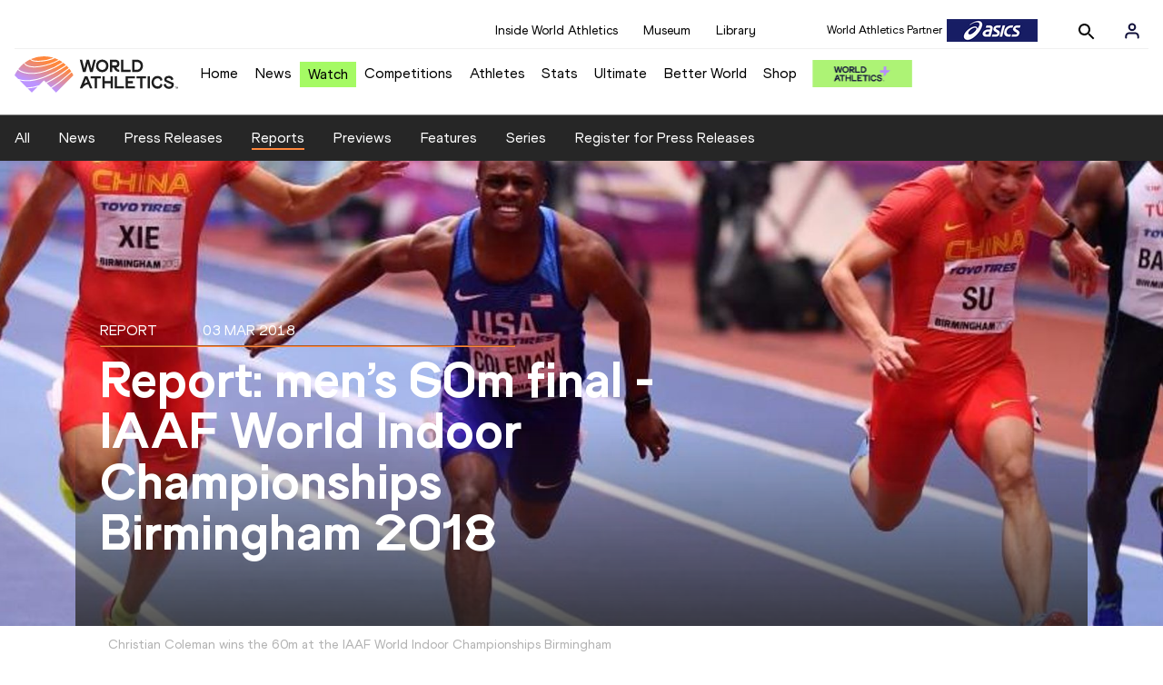

--- FILE ---
content_type: text/html; charset=utf-8
request_url: https://worldathletics.org/news/report/mens-60m-final-iaaf-world-indoor-championsh
body_size: 12226
content:
<!DOCTYPE html><html lang="en"><head><style>.xnpe_async_hide{opacity:0 !important}</style><script>
!(function (e, n, t, i, r, o) {
  function s(e) {
    if ('number' != typeof e) return e;
    var n = new Date();
    return new Date(n.getTime() + 1e3 * e);
  }
  var a = 4e3,
    c = 'xnpe_async_hide';
  function p(e) {
    return e.reduce(
      function (e, n) {
        return (
          (e[n] = function () {
            e._.push([n.toString(), arguments]);
          }),
          e
        );
      },
      { _: [] }
    );
  }
  function m(e, n, t) {
    var i = t.createElement(n);
    i.src = e;
    var r = t.getElementsByTagName(n)[0];
    return r.parentNode.insertBefore(i, r), i;
  }
  function u(e) {
    return '[object Date]' === Object.prototype.toString.call(e);
  }
  (o.target = o.target || 'https://api.exponea.com'),
    (o.file_path = o.file_path || o.target + '/js/exponea.min.js'),
    (r[n] = p([
      'anonymize',
      'initialize',
      'identify',
      'getSegments',
      'update',
      'track',
      'trackLink',
      'trackEnhancedEcommerce',
      'getHtml',
      'showHtml',
      'showBanner',
      'showWebLayer',
      'ping',
      'getAbTest',
      'loadDependency',
      'getRecommendation',
      'reloadWebLayers',
      '_preInitialize',
      '_initializeConfig'
    ])),
    (r[n].notifications = p(['isAvailable', 'isSubscribed', 'subscribe', 'unsubscribe'])),
    (r[n].segments = p(['subscribe'])),
    (r[n]['snippetVersion'] = 'v2.7.0'),
    (function (e, n, t) {
      (e[n]['_' + t] = {}), (e[n]['_' + t].nowFn = Date.now), (e[n]['_' + t].snippetStartTime = e[n]['_' + t].nowFn());
    })(r, n, 'performance'),
    (function (e, n, t, i, r, o) {
      e[r] = {
        sdk: e[i],
        sdkObjectName: i,
        skipExperiments: !!t.new_experiments,
        sign: t.token + '/' + (o.exec(n.cookie) || ['', 'new'])[1],
        path: t.target
      };
    })(r, e, o, n, i, RegExp('__exponea_etc__' + '=([\w-]+)')),
    (function (e, n, t) {
      m(e.file_path, n, t);
    })(o, t, e),
    (function (e, n, t, i, r, o, p) {
      if (e.new_experiments) {
        !0 === e.new_experiments && (e.new_experiments = {});
        var l,
          f = e.new_experiments.hide_class || c,
          _ = e.new_experiments.timeout || a,
          g = encodeURIComponent(o.location.href.split('#')[0]);
        e.cookies &&
          e.cookies.expires &&
          ('number' == typeof e.cookies.expires || u(e.cookies.expires)
            ? (l = s(e.cookies.expires))
            : e.cookies.expires.tracking &&
              ('number' == typeof e.cookies.expires.tracking || u(e.cookies.expires.tracking)) &&
              (l = s(e.cookies.expires.tracking))),
          l && l < new Date() && (l = void 0);
        var d =
          e.target +
          '/webxp/' +
          n +
          '/' +
          o[t].sign +
          '/modifications.min.js?http-referer=' +
          g +
          '&timeout=' +
          _ +
          'ms' +
          (l ? '&cookie-expires=' + Math.floor(l.getTime() / 1e3) : '');
        'sync' === e.new_experiments.mode && o.localStorage.getItem('__exponea__sync_modifications__')
          ? (function (e, n, t, i, r) {
              (t[r][n] = '<' + n + ' src="' + e + '"></' + n + '>'),
                i.writeln(t[r][n]),
                i.writeln(
                  '<' +
                    n +
                    '>!' +
                    r +
                    '.init && document.writeln(' +
                    r +
                    '.' +
                    n +
                    '.replace("/' +
                    n +
                    '/", "/' +
                    n +
                    '-async/").replace("><", " async><"))</' +
                    n +
                    '>'
                );
            })(d, n, o, p, t)
          : (function (e, n, t, i, r, o, s, a) {
              o.documentElement.classList.add(e);
              var c = m(t, i, o);
              function p() {
                r[a].init || m(t.replace('/' + i + '/', '/' + i + '-async/'), i, o);
              }
              function u() {
                o.documentElement.classList.remove(e);
              }
              (c.onload = p), (c.onerror = p), r.setTimeout(u, n), (r[s]._revealPage = u);
            })(f, _, d, n, o, p, r, t);
      }
    })(o, t, i, 0, n, r, e),
    (function (e, n, t) {
      var i;
      e[n]._initializeConfig(t),
        (null === (i = t.experimental) || void 0 === i ? void 0 : i.non_personalized_weblayers) &&
          e[n]._preInitialize(t),
        (e[n].start = function (i) {
          i &&
            Object.keys(i).forEach(function (e) {
              return (t[e] = i[e]);
            }),
            e[n].initialize(t);
        });
    })(r, n, o);
})(document, 'exponea', 'script', 'webxpClient', window, {
  target: 'https://analytics-api.worldathletics.org',
  token: '9c6b885e-3a1d-11ef-8d58-222d0cd76c82',
  experimental: {
    non_personalized_weblayers: true
  },
  new_experiments: { mode: 'sync' },
  // replace with current customer ID or leave commented out for an anonymous customer
  // customer: window.currentUserId,
  track: {
    visits: false,
    google_analytics: false
  }
});
</script><script>
    window.initGTM = function() {
      var dataLayerContent = {
        "User": {"Uid": undefined}
      };
      if('undefined' !== 'undefined') {
        dataLayerContent.User.Uid = 'undefined';
      }
      window.dataLayer = window.dataLayer || [];
      dataLayer.push(dataLayerContent);
      (function(w,d,s,l,i){w[l]=w[l]||[];w[l].push({'gtm.start':
      new Date().getTime(),event:'gtm.js'});var f=d.getElementsByTagName(s)[0],
      j=d.createElement(s),dl=l!='dataLayer'?'&l='+l:'';j.async=true;j.src=
      'https://www.googletagmanager.com/gtm.js?id='+i+dl;f.parentNode.insertBefore(j,f);
      })(window,document,'script','dataLayer','GTM-5XXBVM6');
    }
    </script><script async="" src="//securepubads.g.doubleclick.net/tag/js/gpt.js"></script><meta name="viewport" content="width=device-width, initial-scale=1" class="jsx-797586886"/><meta charSet="utf-8" class="jsx-797586886"/><title class="jsx-797586886">Report: men’s 60m final - IAAF World Indoor Championships Birmingham 2018 | REPORT | World Athletics</title><link rel="apple-touch-icon" href="/static/icons/256x256.png" class="jsx-797586886"/><link rel="apple-touch-icon" sizes="72x72" href="/static/icons/72x72.png" class="jsx-797586886"/><link rel="apple-touch-icon" sizes="114x114" href="/static/icons/114x114.png" class="jsx-797586886"/><link rel="apple-touch-icon" sizes="144x144" href="/static/icons/144x144.png" class="jsx-797586886"/><link rel="canonical" href="https://worldathletics.org/news/report/mens-60m-final-iaaf-world-indoor-championsh" class="jsx-797586886"/><meta name="apple-mobile-web-app-capable" content="yes" class="jsx-797586886"/><meta name="apple-mobile-web-app-status-bar-style" content="#ff2534" class="jsx-797586886"/><meta property="og:title" name="title" content="Report: men’s 60m final - IAAF World Indoor Championships Birmingham 2018 | REPORT | World Athletics" class="jsx-797586886"/><meta property="og:type" name="type" content="website" class="jsx-797586886"/><meta property="og:url" name="url" content="https://worldathletics.org/news/report/mens-60m-final-iaaf-world-indoor-championsh" class="jsx-797586886"/><meta property="og:site_name" name="site_name" content="worldathletics.org" class="jsx-797586886"/><meta property="og:image" name="image" content="https://assets.aws.worldathletics.org/large/5277fa43-c736-4c17-a259-540d0d5f078f.jpg" class="jsx-797586886"/><meta property="og:description" name="description" content="It was another record-breaking 60m blast from Christian Coleman, and a first global gold medal for the burgeoning 21-year-old US sprint talent from the USA." class="jsx-797586886"/><meta name="keywords" class="jsx-797586886"/><meta name="twitter:card" content="summary_large_image" class="jsx-797586886"/><meta name="twitter:site" content="@WorldAthletics" class="jsx-797586886"/><meta name="twitter:title" content="Report: men’s 60m final - IAAF World Indoor Championships Birmingham 2018 | REPORT | World Athletics" class="jsx-797586886"/><meta name="twitter:description" content="It was another record-breaking 60m blast from Christian Coleman, and a first global gold medal for the burgeoning 21-year-old US sprint talent from the USA." class="jsx-797586886"/><meta name="twitter:image" content="https://assets.aws.worldathletics.org/large/5277fa43-c736-4c17-a259-540d0d5f078f.jpg" class="jsx-797586886"/><meta property="thumbnail" content="https://assets.aws.worldathletics.org/large/5277fa43-c736-4c17-a259-540d0d5f078f.jpg" class="jsx-797586886"/><link rel="preload" href="/_next/static/css/ea9a8ae4027e2c17d050.css" as="style"/><link rel="stylesheet" href="/_next/static/css/ea9a8ae4027e2c17d050.css" data-n-g=""/><link rel="preload" href="/_next/static/css/981dc78549efa2e7602f.css" as="style"/><link rel="stylesheet" href="/_next/static/css/981dc78549efa2e7602f.css" data-n-g=""/><link rel="preload" href="/_next/static/css/69b746e2ad0e03702ff5.css" as="style"/><link rel="stylesheet" href="/_next/static/css/69b746e2ad0e03702ff5.css" data-n-p=""/><noscript data-n-css="true"></noscript><link rel="preload" href="/_next/static/chunks/main-6c1ef484136374c54b87.js" as="script"/><link rel="preload" href="/_next/static/chunks/webpack-9fb5d818b8b96ea748e0.js" as="script"/><link rel="preload" href="/_next/static/chunks/framework.f801b68207517fbb00d6.js" as="script"/><link rel="preload" href="/_next/static/chunks/2852872c.fd5635a29cfa8f3f5581.js" as="script"/><link rel="preload" href="/_next/static/chunks/75fc9c18.a4d48b0ef4f37170ef59.js" as="script"/><link rel="preload" href="/_next/static/chunks/26497e82.26a9b776b8e76111e76d.js" as="script"/><link rel="preload" href="/_next/static/chunks/b14489c3.acb1b2e9efc8c603c259.js" as="script"/><link rel="preload" href="/_next/static/chunks/55020d94.2d76b908442fa4823c0c.js" as="script"/><link rel="preload" href="/_next/static/chunks/0eceb729.58dd111f28f22f090e6b.js" as="script"/><link rel="preload" href="/_next/static/chunks/d6a9949e.5580989fa6a32d069e13.js" as="script"/><link rel="preload" href="/_next/static/chunks/d2761173.ab0225391ce9a159c7ed.js" as="script"/><link rel="preload" href="/_next/static/chunks/commons.38d8cea5e0d6eae10714.js" as="script"/><link rel="preload" href="/_next/static/chunks/aebf8eb2096c8b69eb77b784440f53cdc2b66fbe.bb4f21cf6e91b0ffdcc8.js" as="script"/><link rel="preload" href="/_next/static/chunks/478e210a0cbb9039768da574c087d7bc8420eeb4.6a24c22b002c3fd8dc52.js" as="script"/><link rel="preload" href="/_next/static/chunks/30f33ea505335783a5a7d7c88dd695083576ed10.bb3cf2cc9b8bab6f5059.js" as="script"/><link rel="preload" href="/_next/static/chunks/1145d618dfd4517838f7ff445caec21598faef5d.e55b5aaf4e781f504225.js" as="script"/><link rel="preload" href="/_next/static/chunks/7c9e16bb29bf24d397e4388207b84e7eec07b6fc.3556fada4b06ae969e88.js" as="script"/><link rel="preload" href="/_next/static/chunks/7c9e16bb29bf24d397e4388207b84e7eec07b6fc_CSS.fde6dc3b30ccc6abc495.js" as="script"/><link rel="preload" href="/_next/static/chunks/7881a8d9bd0ac33fc466a237abb30c83d7ff80b7.8a77883e0de943ccc430.js" as="script"/><link rel="preload" href="/_next/static/chunks/pages/_app-684491de9441eca5af41.js" as="script"/><link rel="preload" href="/_next/static/chunks/405eb25d68e1bc8b5dc1f84f4f960e8668663cf4.f5c4efdaa44f8d8ecf5e.js" as="script"/><link rel="preload" href="/_next/static/chunks/cdaebc9627feef9db1d5d158c029e208894e21cb.1ecdfa25d9a91611e645.js" as="script"/><link rel="preload" href="/_next/static/chunks/eb58a548fe98e585fde9ab80388f6387a331e584.108848f2d59db742f822.js" as="script"/><link rel="preload" href="/_next/static/chunks/989e85dbff41f8fc25ed1ebedc940cea95edc1cd.0fdadbf2b5f354fd98e7.js" as="script"/><link rel="preload" href="/_next/static/chunks/989e85dbff41f8fc25ed1ebedc940cea95edc1cd_CSS.04ce4f00f789b6b745b5.js" as="script"/><link rel="preload" href="/_next/static/chunks/pages/news/%5Btype%5D/%5BurlSlug%5D-bd078dbe1bca9f8abc61.js" as="script"/><style id="__jsx-797586886">@font-face{font-family:'World Athletics Heavy';src:url('/static/fonts/WorldAthleticsHeadline.woff2') format('woff2'), url('/static/fonts/WorldAthleticsHeadline.woff') format('woff');font-weight:800;font-style:normal;font-display:swap;}@font-face{font-family:'World Athletics Bold';src:url('/static/fonts/WorldAthletics-Regular.woff2') format('woff2'), url('/static/fonts/WorldAthletics-Regular.woff') format('woff');font-weight:normal;font-style:normal;font-display:swap;}@font-face{font-family:'World Athletics';src:url('/static/fonts/WorldAthletics-Bold.woff2') format('woff2'), url('/static/fonts/WorldAthletics-Bold.woff') format('woff');font-weight:bold;font-style:normal;font-display:swap;}@font-face{font-family:'PP Formula';src:url('/static/fonts/PP/PP-Formula-Condensed-Black-v2.0/PPFormula-CondensedBlack.woff2') format('woff2'), url('/static/fonts/PP/PP-Formula-Condensed-Black-v2.0/PPFormula-CondensedBlack.woff') format('woff');font-weight:900;font-style:normal;}@font-face{font-family:'PP Formula';src:url('/static/fonts/PP/PP-Formula-Narrow-Regular-v2.0/PPFormula-NarrowRegular.woff2') format('woff2'), url('/static/fonts/PP/PP-Formula-Narrow-Regular-v2.0/PPFormula-NarrowRegular.woff') format('woff');font-weight:400;font-style:normal;}@font-face{font-family:'PP Formula';src:url('/static/fonts/PP/PP-Formula-Narrow-Semibold-v2.0/PPFormula-NarrowSemibold.woff2') format('woff2'), url('/static/fonts/PP/PP-Formula-Narrow-Semibold-v2.0/PPFormula-NarrowSemibold.woff') format('woff');font-weight:600;font-style:normal;}@font-face{font-family:'PP Formula Italic';src:url('/static/fonts/PP/PP-Formula-Narrow-Regular-Italic-v2.0/PPFormula-NarrowRegularItalic.woff2') format('woff2'), url('/static/fonts/PP/PP-Formula-Narrow-Regular-Italic-v2.0/PPFormula-NarrowRegularItalic.woff') format('woff');font-style:italic;}body{font-family:'World Athletics',Arial,sans-serif;font-size:16px;font-display:swap;}</style></head><body><div id="__next"><header class="styles_root__GhScr"><div class="styles_root__1DHCQ"><div class="TopHeader_root__1f-J1"><div class="TopHeaderNavbar_section__3sgfN"><nav class="TopHeaderNavbar_root__1kT1b" data-name="top-navigation"><ul><li class="TopHeaderNavbar_li__1QKYw"><a class="">Inside World Athletics</a></li><li class="TopHeaderNavbar_li__1QKYw"><a class="">Museum</a></li><li class="TopHeaderNavbar_li__1QKYw"><a class="">Library</a></li></ul></nav><form class="SearchForm_searchForm__3IEfI" style="margin-left:20px"><div class="SearchForm_inputWrapper__29q8X"></div><button type="button" class="SearchForm_searchBtn__2t2tK TopHeaderNavbar_searchBtnClass__16Ojz"><svg class="MuiSvgIcon-root" focusable="false" viewBox="0 0 24 24" aria-hidden="true"><path d="M15.5 14h-.79l-.28-.27C15.41 12.59 16 11.11 16 9.5 16 5.91 13.09 3 9.5 3S3 5.91 3 9.5 5.91 16 9.5 16c1.61 0 3.09-.59 4.23-1.57l.27.28v.79l5 4.99L20.49 19l-4.99-5zm-6 0C7.01 14 5 11.99 5 9.5S7.01 5 9.5 5 14 7.01 14 9.5 11.99 14 9.5 14z"></path></svg></button></form><div class="style_root__1BO3b"><button aria-label="Sign in" type="button" class="style_profileIcon__2qVb-"><svg width="36" height="28" viewBox="0 0 36 28" fill="none" xmlns="http://www.w3.org/2000/svg"><path d="M24.6663 21.5V19.8333C24.6663 18.9493 24.3152 18.1014 23.69 17.4763C23.0649 16.8512 22.2171 16.5 21.333 16.5H14.6663C13.7823 16.5 12.9344 16.8512 12.3093 17.4763C11.6842 18.1014 11.333 18.9493 11.333 19.8333V21.5" stroke="#11103A" stroke-width="2" stroke-linecap="round" stroke-linejoin="round"></path><path d="M18.0003 13.1667C19.8413 13.1667 21.3337 11.6743 21.3337 9.83333C21.3337 7.99238 19.8413 6.5 18.0003 6.5C16.1594 6.5 14.667 7.99238 14.667 9.83333C14.667 11.6743 16.1594 13.1667 18.0003 13.1667Z" stroke="#11103A" stroke-width="2" stroke-linecap="round" stroke-linejoin="round"></path></svg></button><div class="style_subNav__1O0KJ"><div class="style_content__1HJ1D"><button class="style_link__2RGFF">Register now</button><a href="/worldathletics-plus" class="style_link__2RGFF">World Athletics+</a></div></div></div></div></div><div class="MiddleHeader_root__2Nl7j"><div class="Logo_root__1dluZ"><a class="" title="" href="/"><img src="https://media.aws.iaaf.org/logos/wa-logo.svg" alt="logo" width="180" height="40"/></a></div><nav class="MainNav_nav__2vEYm" data-name="main-navigation"><ul><div style="display:flex;align-items:center"><li><a class="MainNav_navLink__1E27R" title="" href="/">Home<ul class="MainNav_content__WZ9Rn"></ul></a></li><li><a class="MainNav_navLink__1E27R" title="" href="/news">News<ul class="MainNav_content__WZ9Rn"><li class="MainNav_contentItem__3IVBb"><a class="" title="Press Releases" href="/news/press-releases">Press Releases</a></li><li class="MainNav_contentItem__3IVBb"><a class="" title="News" href="/news/news">News</a></li><li class="MainNav_contentItem__3IVBb"><a class="" title="Reports" href="/news/reports">Reports</a></li><li class="MainNav_contentItem__3IVBb"><a class="" title="Previews" href="/news/previews">Previews</a></li><li class="MainNav_contentItem__3IVBb"><a class="" title="Features" href="/news/features">Features</a></li><li class="MainNav_contentItem__3IVBb"><a class="" title="Series" href="/news/series">Series</a></li></ul></a></li><li class="MainNav_watchVideoBtn__2kE0U"><a class="MainNav_navLink__1E27R" title="" linkClass="watchVideoBtn" mobileclassname="watchVideoBtn" href="/videos">Watch<ul class="MainNav_content__WZ9Rn"></ul></a></li><li><a class="MainNav_navLink__1E27R" title="" href="/competitions">Competitions<ul class="MainNav_content__WZ9Rn"><li class="MainNav_contentItem__3IVBb"><a class="" title="Calendar" href="/competition/calendar-results">Calendar</a></li><li class="MainNav_contentItem__3IVBb"><a class="" title="Tickets" href="/tickets">Tickets</a></li><li class="MainNav_contentItem__3IVBb"><a class="" title="Hosting" href="/hosting">Hosting</a></li><li class="MainNav_contentItem__3IVBb"><a class="" title="Our Sport" href="/our-sport">Our Sport</a></li><li class="MainNav_contentItem__3IVBb"><a class="" title="Innovations" href="/competitions/innovations">Innovations</a></li><li class="MainNav_contentItem__3IVBb"><a class="" title="Rules &amp; Regulations" href="/about-iaaf/documents/book-of-rules">Rules &amp; Regulations</a></li><li class="MainNav_contentItem__3IVBb"><a class="" title="Competition Performance Ranking" href="/records/competition-performance-rankings">Competition Performance Ranking</a></li><li class="MainNav_contentItem__3IVBb"><a class="" title="Competitions Archive" href="/competition">Competitions Archive</a></li></ul></a></li><li><a class="MainNav_navLink__1E27R" title="" href="/athletes-home">Athletes<ul class="MainNav_content__WZ9Rn"><li class="MainNav_contentItem__3IVBb"><a class="" title="World Rankings" href="/world-rankings/introduction">World Rankings</a></li><li class="MainNav_contentItem__3IVBb"><a class="" title="Profiles" href="/athletes">Profiles</a></li><li class="MainNav_contentItem__3IVBb"><a class="" title="Awards" href="/awards">Awards</a></li><li class="MainNav_contentItem__3IVBb"><a class="" title="Spikes" href="/spikes">Spikes</a></li><li class="MainNav_contentItem__3IVBb"><a class="" title="Athletes&#x27; Representatives" href="/athletes/athlete-representatives">Athletes&#x27; Representatives</a></li><li class="MainNav_contentItem__3IVBb"><a class="" title="Transfer of Allegiance" href="/about-iaaf/documents/research-centre#collapseathlete-transfer-of-allegiance">Transfer of Allegiance</a></li><li class="MainNav_contentItem__3IVBb"><a class="" title="Athletes Commission" href="/about-iaaf/structure/commissions">Athletes Commission</a></li></ul></a></li><li><a class="MainNav_navLink__1E27R" title="" href="/stats-zone">Stats<ul class="MainNav_content__WZ9Rn"><li class="MainNav_contentItem__3IVBb"><a class="" title="Results" href="/results">Results</a></li><li class="MainNav_contentItem__3IVBb"><a class="" title="Toplists" href="/records/toplists">Toplists</a></li><li class="MainNav_contentItem__3IVBb"><a class="" title="Records" href="/records/by-category/world-records">Records</a></li><li class="MainNav_contentItem__3IVBb"><a class="" title="Send Competition Results" href="/records/send-competition-results">Send Competition Results</a></li><li class="MainNav_contentItem__3IVBb"><a class="" title="World Rankings" href="/world-rankings/introduction">World Rankings</a></li><li class="MainNav_contentItem__3IVBb"><a class="" title="Road to the Ultimate" href="/stats-zone/road-to/7212925">Road to the Ultimate</a></li><li class="MainNav_contentItem__3IVBb"><a class="" title="Road to Gaborone" href="/stats-zone/road-to/7216920">Road to Gaborone</a></li><li class="MainNav_contentItem__3IVBb"><a class="" title="Road to Kujawy Pomorze" href="/stats-zone/road-to/7199326">Road to Kujawy Pomorze</a></li></ul></a></li><li><a class="MainNav_navLink__1E27R" title="" href="/competitions/world-athletics-ultimate-championship/2026">Ultimate<ul class="MainNav_content__WZ9Rn"></ul></a></li><li><a class="MainNav_navLink__1E27R" title="" href="/athletics-better-world">Better World<ul class="MainNav_content__WZ9Rn"><li class="MainNav_contentItem__3IVBb"><a class="" title="News" href="/athletics-better-world/news">News</a></li><li class="MainNav_contentItem__3IVBb"><a class="" title="Sustainability" href="/athletics-better-world/sustainability">Sustainability</a></li><li class="MainNav_contentItem__3IVBb"><a class="" title="Athlete Refugee Team" href="/athletics-better-world/athlete-refugee-team">Athlete Refugee Team</a></li><li class="MainNav_contentItem__3IVBb"><a class="" title="Air Quality" href="/athletics-better-world/air-quality">Air Quality</a></li><li class="MainNav_contentItem__3IVBb"><a class="" title="Safeguarding" href="/athletics-better-world/safeguarding">Safeguarding</a></li></ul></a></li><li><a class="MainNav_navLink__1E27R" href="https://shop.worldathletics.org">Shop<ul class="MainNav_content__WZ9Rn"></ul></a></li></div></ul></nav><a href="/worldathletics-plus" style="padding:0.45rem"><img style="width:110px" src="/static/wa-plus-navbar-logo.png"/></a></div></div></header><div class="SectionNav_sectionNav__iIu_o SectionNav_legacy__20DPs SectionNav_fullSubNav__2jSyt" data-name="submenu-container"><div class="SectionNav_sectionNavInner__3NbMf"><div class="SectionNav_navWrap__H7sFR"><nav class="SectionNav_nav__2vIRX"><ul class="SectionNav_navList__uPtfy"><li><a class="" href="/news">All</a></li><li><a class="" href="/news/news">News</a></li><li><a class="" href="/news/press-releases">Press Releases</a></li><li><a class="" href="/news/reports">Reports</a></li><li><a class="" href="/news/previews">Previews</a></li><li><a class="" href="/news/features">Features</a></li><li><a class="" href="/news/series">Series</a></li><li><a href="/news/press-registration" class="" target="_self">Register for Press Releases</a></li></ul></nav></div><div class="SectionNav_chevronRight__2GuVA"></div></div></div><div><section data-name="article-carousel" class="ArticleCarousel_articleCarousel__3MWhv"><img src="https://assets.aws.worldathletics.org/eyJrZXkiOiI1Mjc3ZmE0My1jNzM2LTRjMTctYTI1OS01NDBkMGQ1ZjA3OGYuanBnIiwiZWRpdHMiOnsicmVzaXplIjp7IndpZHRoIjoyMDAwLCJoZWlnaHQiOjcxNCwicG9zaXRpb24iOiJhdHRlbnRpb24ifX19" data-name="image-original" class="ArticleCarousel_carouselImage__1cTQW ArticleCarousel_active__2WH4H"/><div class="ArticleCarousel_carouselLayer__2eOOk"><div class="ArticleCarousel_articleContainer__25lUu"><div class="ArticleCarousel_article__1KAYZ" data-name="description-container"><h2 class="ArticleCarousel_type__2gXFZ"><span>Report</span><span>03 Mar 2018</span></h2><hr class="ArticleCarousel_line__13fTV"/><h1 class="ArticleCarousel_title__3t_I_">Report: men’s 60m final - IAAF World Indoor Championships Birmingham 2018</h1></div></div><div class="ArticleCarousel_indicatorsContainer__3bTQo"></div></div></section><div data-name="article-container" class="ArticleContent_articleContainer__1_qho"><div><div class="ArticleContent_articleSocialShare__Jyjwr"><div class="SocialShare_root__3h83X  undefined"><a class="SocialShare_item__39IWR SocialShare_itemBgColor__3y-03" href="https://www.facebook.com/share.php?u=https://www.worldathletics.org/news/report/mens-60m-final-iaaf-world-indoor-championsh&amp;title=Report: men’s 60m final - IAAF World Indoor Championships Birmingham 2018" title="Share on Facebook" target="_blank" rel="noreferrer"><img src="/static/facebook-white.png" alt="Facebook"/></a><a class="SocialShare_item__39IWR SocialShare_itemBgColor__3y-03" href="https://twitter.com/intent/tweet?url=https://www.worldathletics.org/news/report/mens-60m-final-iaaf-world-indoor-championsh&amp;text=report-mens-60m-final---iaaf-world-indoor-championships-birmingham-2018" title="Share on X" target="_blank" rel="noreferrer"><img src="/static/twitter-white.png" alt="Twitter"/></a><a class="SocialShare_item__39IWR SocialShare_itemBgColor__3y-03" href="mailto:?subject=Report: men’s 60m final - IAAF World Indoor Championships Birmingham 2018&amp;body=https://www.worldathletics.org/news/report/mens-60m-final-iaaf-world-indoor-championsh" title="Share via email" target="_blank" rel="noreferrer"><img src="/static/email-white.png" alt="Email"/></a></div></div></div><div class="ArticleContent_articleContent__3xDPU"><div data-name="article-content-container" class="ArticleContent_articleMainContentContainer__23Sll"><div data-name="article-image-caption" class="ArticleCarousel_articleImageCaption__3BRpO"><p>Christian Coleman wins the 60m at the IAAF World Indoor Championships Birmingham 2018<!-- --> (<!-- -->© <!-- -->Getty Images<!-- -->)</p></div><div data-name="article-main-content-container" class="ArticleMainContent_articleMainContent__2FlUm"><div></div><div data-name="article-container" class="ArticleMainContent_body__rtO09"><p>It was another record-breaking 60m blast from Christian Coleman, and a first global gold medal for the burgeoning 21-year-old US sprint talent from the USA.</p>
<p>This time the world record was spared, the 6.34 that the Atlanta native clocked in the thin air of Albuquerque at the US Championships on 18 February, smashing Maurice Greene&rsquo;s 20-year-old global mark of 6.39 to smithereens.</p>
<p>Instead, it was that 6.42 championship record set by Greene in Maebashi in 1991 that Coleman claimed. Stealing a gap of China&rsquo;s Su Bingtian on the drive out of the blocks, the 2017 world outdoor 100m silver medallist maintained it to the line, finishing in 6.37.</p>
<p>It was the second fastest indoor 60m of all time, matching the unratifiable figures Coleman clocked out of unwired blocks at Clemson University on 19 January. Su, hitherto unbeaten on the boards this season, was rewarded with an Asian record 6.42 in second, with Coleman&rsquo;s US colleague Ronnie Baker taking the bronze in 6.44. Then came Su&rsquo;s inspired Chinese team-mate Zhenye Xie, fourth in 6.52, followed by Iran&rsquo;s Hassan Taftian, fifth in 6.53.</p>
<p>&ldquo;I made it through the snow; I got here,&rdquo; Coleman said, sounding somewhat downbeat in his trackside interview with 2000 Olympic 400m bronze medallist Katharine Merry. &ldquo;I felt pretty good. Me and my coach have been working a lot. I&rsquo;m definitely proud of it.&rdquo;</p>
<p>After time for reflection, the new world indoor 60m champion sounded even prouder.</p>
<p>&ldquo;I don't think I can ever get used to this kind of feeling,&rdquo; Coleman said later. &ldquo;You work so hard and put so much emphasis into running and you'll never get tired of the feeling of winning.</p>
<p>"It's always a great feeling and I'm pretty excited. This year I didn't come here to chase a world record but I knew I'd put in a lot of work.</p>
<p>"When I've put things together during the meets, special things have happened but I'm excited for the outdoor season. I won't put a limit on myself. We'll just see what happens.</p>
<p>"I have a good chance to lead the sport in the post-Bolt era but like I've told so many others, loads of guys have the talent.</p>
<p>"I have to make sure I keep working to stay on top and when I get the opportunity to take gold medals you take them."</p>
<p>Su became only the fifth male Chinese athlete to snatch a world indoor medal, following in the footsteps of Liu Xiang, who won his first senior global medal &ndash; bronze in the 60m hurdles - at the 2003 championships in the same arena. &ldquo;Liu Xiang is my idol and also my friend,&rdquo; said Su.</p>
<p>"I was always so close to a medal in recent championships and finally I got one. Back home, I expect there will be a big celebration as this is my dream come true."</p>
<p><strong>Simon Turnbull for the IAAF</strong></p></div><div data-name="article-main-back-bottom-container" class="ArticleMainContent_bottom_back__1wc3Y"><a>BACK</a></div></div></div><div class="ArticleRelatedContent_articleRelatedContent__2VoXz"><div data-name="article-related-pages" class="ArticleRelatedPages_articleRelatedPages__ZqVhA" style="background:#ffffff"><div class="ArticleRelatedPages_contentWrapper__rKW3C"><span class="ArticleRelatedPages_title__OsPkN" style="color:#000000">Pages related to this article</span><hr class="ArticleRelatedPages_line__3vcr0" noshade="true" style="border-color:#000000"/><span class="ArticleRelatedPages_articleType__1ebEc" style="color:#000000"></span><div data-name="article-related-pages-item-container" class="ArticleRelatedPages_itemContainer__2fPAG"></div><span class="ArticleRelatedPages_articleType__1ebEc">Disciplines</span><div data-name="article-related-pages-item-container" class="ArticleRelatedPages_itemContainer__2fPAG"><div data-name="article-related-pages-item" class="ArticleRelatedPagesItem_container__2HXAJ"><div class="ArticleRelatedPagesItem_sectionName__1aujq"><a href="/news/discipline/60-metres">60 Metres</a></div><div class="ArticleRelatedPagesItem_sectionIcon__30Lxi"><div class="ArticleRelatedPagesItem_icon__1V_XN"><a href="/disciplines/sprints/60-metres"><img src="/static/icon-sport.svg" alt="sport"/></a></div><div class="ArticleRelatedPagesItem_icon__1V_XN"><a href="/news/discipline/60-metres"><img src="/static/icon-newspaper.svg" alt="newspaper"/></a></div></div></div></div><span class="ArticleRelatedPages_articleType__1ebEc">Competitions</span><div data-name="article-related-pages-item-container" class="ArticleRelatedPages_itemContainer__2fPAG"><div data-name="article-related-pages-item" class="ArticleRelatedPagesItem_container__2HXAJ"><div class="ArticleRelatedPagesItem_sectionName__1aujq"><a class="" href="/competitions/world-athletics-indoor-championships/news">World Athletics Indoor Championships</a></div><div class="ArticleRelatedPagesItem_sectionIcon__30Lxi"><div class="ArticleRelatedPagesItem_icon__1V_XN"><a class="" href="/competitions/world-athletics-indoor-championships"><img src="/static/icon-medal.svg" alt="medal"/></a></div><div class="ArticleRelatedPagesItem_icon__1V_XN"><a class="" href="/competitions/world-athletics-indoor-championships/news"><img src="/static/icon-newspaper.svg" alt="newspaper"/></a></div></div></div></div></div></div></div><div style="background:#ffffff"></div></div></div></div>Loading...<footer class="Footer_footer__3zUfD" data-name="footer-container"><div class="Footer_footerInner__1UiMy"><div class="Footer_grid__3ZIlK"><div><a><img src="https://media.aws.iaaf.org/logos/WA-logo-white.svg" class="Footer_footerLogo__3Jbdp" alt="World Athletics" width="300" height="60"/></a></div><div><h3 class="Footer_header__ZcWS0">World Athletics Confidentiality</h3><span class="Footer_headerDivider__2Dh59"></span><ul class="Footer_footerNav__1N88t"><li><a href="https://www.worldathletics.org/about-iaaf/contact-us">Contact Us</a></li><li><a href="https://www.worldathletics.org/terms-and-conditions">Terms and Conditions</a></li><li><a href="https://www.worldathletics.org/cookies-policy">Cookie Policy</a></li><li><a href="https://www.worldathletics.org/privacy-policy">Privacy Policy</a></li></ul></div><div><h3 class="Footer_header__ZcWS0">Follow World Athletics</h3><span class="Footer_headerDivider__2Dh59"></span><ul class="Footer_footerNav__1N88t"><li><a href="https://www.facebook.com/WorldAthletics">Facebook</a></li><li><a href="https://www.instagram.com/worldathletics">Instagram</a></li><li><a href="https://twitter.com/worldathletics">X</a></li><li><a href="https://www.youtube.com/worldathletics">Youtube</a></li><li><a href="https://www.tiktok.com/@worldathletics">TikTok</a></li></ul></div></div></div><div class="Footer_footerBottom__23B8Z">©<!-- -->2026<!-- --> <!-- -->World Athletics. All Rights Reserved.</div></footer></div><script id="__NEXT_DATA__" type="application/json">{"props":{"pageProps":{"article":{"__typename":"NewArticle","language":"en","id":"61e0045c3f1dd221826b983a","title":"Report: men’s 60m final - IAAF World Indoor Championships Birmingham 2018","seoTitle":"It was another record-breaking 60m blast from Christian Coleman, and a first global gold medal for the burgeoning 21-year-old US sprint talent from the USA.","body":"\u003cp\u003eIt was another record-breaking 60m blast from Christian Coleman, and a first global gold medal for the burgeoning 21-year-old US sprint talent from the USA.\u003c/p\u003e\r\n\u003cp\u003eThis time the world record was spared, the 6.34 that the Atlanta native clocked in the thin air of Albuquerque at the US Championships on 18 February, smashing Maurice Greene\u0026rsquo;s 20-year-old global mark of 6.39 to smithereens.\u003c/p\u003e\r\n\u003cp\u003eInstead, it was that 6.42 championship record set by Greene in Maebashi in 1991 that Coleman claimed. Stealing a gap of China\u0026rsquo;s Su Bingtian on the drive out of the blocks, the 2017 world outdoor 100m silver medallist maintained it to the line, finishing in 6.37.\u003c/p\u003e\r\n\u003cp\u003eIt was the second fastest indoor 60m of all time, matching the unratifiable figures Coleman clocked out of unwired blocks at Clemson University on 19 January. Su, hitherto unbeaten on the boards this season, was rewarded with an Asian record 6.42 in second, with Coleman\u0026rsquo;s US colleague Ronnie Baker taking the bronze in 6.44. Then came Su\u0026rsquo;s inspired Chinese team-mate Zhenye Xie, fourth in 6.52, followed by Iran\u0026rsquo;s Hassan Taftian, fifth in 6.53.\u003c/p\u003e\r\n\u003cp\u003e\u0026ldquo;I made it through the snow; I got here,\u0026rdquo; Coleman said, sounding somewhat downbeat in his trackside interview with 2000 Olympic 400m bronze medallist Katharine Merry. \u0026ldquo;I felt pretty good. Me and my coach have been working a lot. I\u0026rsquo;m definitely proud of it.\u0026rdquo;\u003c/p\u003e\r\n\u003cp\u003eAfter time for reflection, the new world indoor 60m champion sounded even prouder.\u003c/p\u003e\r\n\u003cp\u003e\u0026ldquo;I don't think I can ever get used to this kind of feeling,\u0026rdquo; Coleman said later. \u0026ldquo;You work so hard and put so much emphasis into running and you'll never get tired of the feeling of winning.\u003c/p\u003e\r\n\u003cp\u003e\"It's always a great feeling and I'm pretty excited. This year I didn't come here to chase a world record but I knew I'd put in a lot of work.\u003c/p\u003e\r\n\u003cp\u003e\"When I've put things together during the meets, special things have happened but I'm excited for the outdoor season. I won't put a limit on myself. We'll just see what happens.\u003c/p\u003e\r\n\u003cp\u003e\"I have a good chance to lead the sport in the post-Bolt era but like I've told so many others, loads of guys have the talent.\u003c/p\u003e\r\n\u003cp\u003e\"I have to make sure I keep working to stay on top and when I get the opportunity to take gold medals you take them.\"\u003c/p\u003e\r\n\u003cp\u003eSu became only the fifth male Chinese athlete to snatch a world indoor medal, following in the footsteps of Liu Xiang, who won his first senior global medal \u0026ndash; bronze in the 60m hurdles - at the 2003 championships in the same arena. \u0026ldquo;Liu Xiang is my idol and also my friend,\u0026rdquo; said Su.\u003c/p\u003e\r\n\u003cp\u003e\"I was always so close to a medal in recent championships and finally I got one. Back home, I expect there will be a big celebration as this is my dream come true.\"\u003c/p\u003e\r\n\u003cp\u003e\u003cstrong\u003eSimon Turnbull for the IAAF\u003c/strong\u003e\u003c/p\u003e","standFirst":"It was another record-breaking 60m blast from Christian Coleman, and a first global gold medal for the burgeoning 21-year-old US sprint talent from the USA.","urlSlug":"mens-60m-final-iaaf-world-indoor-championsh","standfirst":"It was another record-breaking 60m blast from Christian Coleman, and a first global gold medal for the burgeoning 21-year-old US sprint talent from the USA.","imageEdited":"eyJrZXkiOiI1Mjc3ZmE0My1jNzM2LTRjMTctYTI1OS01NDBkMGQ1ZjA3OGYuanBnIiwiZWRpdHMiOnsicmVzaXplIjp7IndpZHRoIjoyMDAwLCJoZWlnaHQiOjcxNCwicG9zaXRpb24iOiJhdHRlbnRpb24ifX19","backgroundColour":"#ffffff","tags":[],"metaDescription":"It was another record-breaking 60m blast from Christian Coleman, and a first global gold medal for the burgeoning 21-year-old US sprint talent from the USA.","seoDescription":"It was another record-breaking 60m blast from Christian Coleman, and a first global gold medal for the burgeoning 21-year-old US sprint talent from the USA.","sEOTitle":"It was another record-breaking 60m blast from Christian Coleman, and a first global gold medal for the burgeoning 21-year-old US sprint talent from the USA.","liveFrom":"2018-03-03T22:55:00.000Z","liveBlog":false,"columns":2,"mediaIds":["5a9b2850b448f310d0259901"],"relatedMedia":[{"__typename":"NewMedia","id":"5a9b2850b448f310d0259901","fileName":"5277fa43-c736-4c17-a259-540d0d5f078f.jpg","copyright":"Getty Images","title":"Christian Coleman wins the 60m at the IAAF World Indoor Championships Birmingham 2018","photographer":null}],"event":null,"relatedEventIds":[6019],"relatedEvents":[{"__typename":"WAWEvent","id":6019,"name":"Birmingham IAAF World Indoor Championships","eventId_WA":7093742,"nameUrlSlug":"birmingham-iaaf-world-indoor-championships-6019","subCategoryNameUrlSlug":"world-athletics-indoor-championships","categoryCode":"WAS","endDate":"2018-03-04T00:00:00.000Z","countryName":"GREAT BRITAIN \u0026 N.I.","venue":"Birmingham","areaName":"EUROPE","areaCode":"EUR","countryCode":"GBR","indoorOutdoor":"Indoor","categoryName":"World Athletics Series","page":null}],"relatedCompetitorIds":[],"relatedCompetitors":[],"relatedCompetitionIds":["505ae738dba6680b28a5575b"],"relatedCompetitions":[{"__typename":"Competition","id":"505ae738dba6680b28a5575b","name":"World Athletics Indoor Championships","urlSlug":"world-athletics-indoor-championships","category":0}],"relatedArticleIds":[],"relatedArticles":null,"relatedDisciplineCodesWithSex":[],"relatedDisciplineCodes":["60"],"relatedDiscipline":[{"__typename":"DisciplineDetail","id":"60","name":"60 Metres","nameUrlSlug":"60-metres","typeNameUrlSlug":"sprints"}],"relatedDisciplineStats":null,"relatedLinks":[],"relatedArticlesBackgroundColor":"#ffffff","contentModules":[],"gatedContent":false,"articleType":3,"relatedMinisiteIds":[],"relatedMinisitePages":[]},"query":{"type":"report","urlSlug":"mens-60m-final-iaaf-world-indoor-championsh"}},"user":null,"isLooseAuthentication":false,"device":{"width":1025},"apolloState":{"data":{"NewMedia:5a9b2850b448f310d0259901":{"__typename":"NewMedia","id":"5a9b2850b448f310d0259901","fileName":"5277fa43-c736-4c17-a259-540d0d5f078f.jpg","copyright":"Getty Images","title":"Christian Coleman wins the 60m at the IAAF World Indoor Championships Birmingham 2018","photographer":null},"WAWEvent:6019":{"__typename":"WAWEvent","id":6019,"name":"Birmingham IAAF World Indoor Championships","eventId_WA":7093742,"nameUrlSlug":"birmingham-iaaf-world-indoor-championships-6019","subCategoryNameUrlSlug":"world-athletics-indoor-championships","categoryCode":"WAS","endDate":"2018-03-04T00:00:00.000Z","countryName":"GREAT BRITAIN \u0026 N.I.","venue":"Birmingham","areaName":"EUROPE","areaCode":"EUR","countryCode":"GBR","indoorOutdoor":"Indoor","categoryName":"World Athletics Series","page":null},"Competition:505ae738dba6680b28a5575b":{"__typename":"Competition","id":"505ae738dba6680b28a5575b","name":"World Athletics Indoor Championships","urlSlug":"world-athletics-indoor-championships","category":0},"DisciplineDetail:60":{"__typename":"DisciplineDetail","id":"60","name":"60 Metres","nameUrlSlug":"60-metres","typeNameUrlSlug":"sprints"},"NewArticle:{\"id\":\"61e0045c3f1dd221826b983a\"}":{"__typename":"NewArticle","language":"en","articleType":3,"urlSlug":"mens-60m-final-iaaf-world-indoor-championsh","relatedMinisiteIds":[],"relatedMinisitePages":[],"tags":[],"id":"61e0045c3f1dd221826b983a","title":"Report: men’s 60m final - IAAF World Indoor Championships Birmingham 2018","seoTitle":"It was another record-breaking 60m blast from Christian Coleman, and a first global gold medal for the burgeoning 21-year-old US sprint talent from the USA.","body":"\u003cp\u003eIt was another record-breaking 60m blast from Christian Coleman, and a first global gold medal for the burgeoning 21-year-old US sprint talent from the USA.\u003c/p\u003e\r\n\u003cp\u003eThis time the world record was spared, the 6.34 that the Atlanta native clocked in the thin air of Albuquerque at the US Championships on 18 February, smashing Maurice Greene\u0026rsquo;s 20-year-old global mark of 6.39 to smithereens.\u003c/p\u003e\r\n\u003cp\u003eInstead, it was that 6.42 championship record set by Greene in Maebashi in 1991 that Coleman claimed. Stealing a gap of China\u0026rsquo;s Su Bingtian on the drive out of the blocks, the 2017 world outdoor 100m silver medallist maintained it to the line, finishing in 6.37.\u003c/p\u003e\r\n\u003cp\u003eIt was the second fastest indoor 60m of all time, matching the unratifiable figures Coleman clocked out of unwired blocks at Clemson University on 19 January. Su, hitherto unbeaten on the boards this season, was rewarded with an Asian record 6.42 in second, with Coleman\u0026rsquo;s US colleague Ronnie Baker taking the bronze in 6.44. Then came Su\u0026rsquo;s inspired Chinese team-mate Zhenye Xie, fourth in 6.52, followed by Iran\u0026rsquo;s Hassan Taftian, fifth in 6.53.\u003c/p\u003e\r\n\u003cp\u003e\u0026ldquo;I made it through the snow; I got here,\u0026rdquo; Coleman said, sounding somewhat downbeat in his trackside interview with 2000 Olympic 400m bronze medallist Katharine Merry. \u0026ldquo;I felt pretty good. Me and my coach have been working a lot. I\u0026rsquo;m definitely proud of it.\u0026rdquo;\u003c/p\u003e\r\n\u003cp\u003eAfter time for reflection, the new world indoor 60m champion sounded even prouder.\u003c/p\u003e\r\n\u003cp\u003e\u0026ldquo;I don't think I can ever get used to this kind of feeling,\u0026rdquo; Coleman said later. \u0026ldquo;You work so hard and put so much emphasis into running and you'll never get tired of the feeling of winning.\u003c/p\u003e\r\n\u003cp\u003e\"It's always a great feeling and I'm pretty excited. This year I didn't come here to chase a world record but I knew I'd put in a lot of work.\u003c/p\u003e\r\n\u003cp\u003e\"When I've put things together during the meets, special things have happened but I'm excited for the outdoor season. I won't put a limit on myself. We'll just see what happens.\u003c/p\u003e\r\n\u003cp\u003e\"I have a good chance to lead the sport in the post-Bolt era but like I've told so many others, loads of guys have the talent.\u003c/p\u003e\r\n\u003cp\u003e\"I have to make sure I keep working to stay on top and when I get the opportunity to take gold medals you take them.\"\u003c/p\u003e\r\n\u003cp\u003eSu became only the fifth male Chinese athlete to snatch a world indoor medal, following in the footsteps of Liu Xiang, who won his first senior global medal \u0026ndash; bronze in the 60m hurdles - at the 2003 championships in the same arena. \u0026ldquo;Liu Xiang is my idol and also my friend,\u0026rdquo; said Su.\u003c/p\u003e\r\n\u003cp\u003e\"I was always so close to a medal in recent championships and finally I got one. Back home, I expect there will be a big celebration as this is my dream come true.\"\u003c/p\u003e\r\n\u003cp\u003e\u003cstrong\u003eSimon Turnbull for the IAAF\u003c/strong\u003e\u003c/p\u003e","standFirst":"It was another record-breaking 60m blast from Christian Coleman, and a first global gold medal for the burgeoning 21-year-old US sprint talent from the USA.","standfirst":"It was another record-breaking 60m blast from Christian Coleman, and a first global gold medal for the burgeoning 21-year-old US sprint talent from the USA.","imageEdited":"eyJrZXkiOiI1Mjc3ZmE0My1jNzM2LTRjMTctYTI1OS01NDBkMGQ1ZjA3OGYuanBnIiwiZWRpdHMiOnsicmVzaXplIjp7IndpZHRoIjoyMDAwLCJoZWlnaHQiOjcxNCwicG9zaXRpb24iOiJhdHRlbnRpb24ifX19","backgroundColour":"#ffffff","seoDescription":"It was another record-breaking 60m blast from Christian Coleman, and a first global gold medal for the burgeoning 21-year-old US sprint talent from the USA.","liveFrom":"2018-03-03T22:55:00.000Z","liveBlog":false,"columns":2,"mediaIds":["5a9b2850b448f310d0259901"],"relatedMedia":[{"__ref":"NewMedia:5a9b2850b448f310d0259901"}],"event":null,"relatedEventIds":[6019],"relatedEvents":[{"__ref":"WAWEvent:6019"}],"relatedCompetitorIds":[],"relatedCompetitors":[],"relatedCompetitionIds":["505ae738dba6680b28a5575b"],"relatedCompetitions":[{"__ref":"Competition:505ae738dba6680b28a5575b"}],"relatedArticleIds":[],"relatedArticles":null,"relatedDisciplineCodesWithSex":[],"relatedDisciplineCodes":["60"],"relatedDiscipline":[{"__ref":"DisciplineDetail:60"}],"relatedDisciplineStats":null,"relatedLinks":[],"relatedArticlesBackgroundColor":"#ffffff","contentModules":[],"gatedContent":false},"ROOT_QUERY":{"__typename":"Query","getNewArticle({\"language\":\"en\",\"urlSlug\":\"mens-60m-final-iaaf-world-indoor-championsh\"})":{"__ref":"NewArticle:{\"id\":\"61e0045c3f1dd221826b983a\"}"}}}},"apollo":null},"page":"/news/[type]/[urlSlug]","query":{"type":"report","urlSlug":"mens-60m-final-iaaf-world-indoor-championsh"},"buildId":"dGFdbPQrOmDyTjmOlM6Vk","isFallback":false,"gip":true,"appGip":true,"locale":"en","locales":["en","sr","hr","es","gd","IT","it","pl","da","hu","fr","zh","lv","jp","ru","pt","ar","tr"],"defaultLocale":"en","head":[["meta",{"name":"viewport","content":"width=device-width, initial-scale=1","className":"jsx-797586886"}],["meta",{"charSet":"utf-8","className":"jsx-797586886"}],["title",{"className":"jsx-797586886","children":"Report: men’s 60m final - IAAF World Indoor Championships Birmingham 2018 | REPORT | World Athletics"}],["link",{"rel":"apple-touch-icon","href":"/static/icons/256x256.png","className":"jsx-797586886"}],["link",{"rel":"apple-touch-icon","sizes":"72x72","href":"/static/icons/72x72.png","className":"jsx-797586886"}],["link",{"rel":"apple-touch-icon","sizes":"114x114","href":"/static/icons/114x114.png","className":"jsx-797586886"}],["link",{"rel":"apple-touch-icon","sizes":"144x144","href":"/static/icons/144x144.png","className":"jsx-797586886"}],["link",{"rel":"canonical","href":"https://worldathletics.org/news/report/mens-60m-final-iaaf-world-indoor-championsh","className":"jsx-797586886"}],["meta",{"name":"apple-mobile-web-app-capable","content":"yes","className":"jsx-797586886"}],["meta",{"name":"apple-mobile-web-app-status-bar-style","content":"#ff2534","className":"jsx-797586886"}],["meta",{"property":"og:title","name":"title","content":"Report: men’s 60m final - IAAF World Indoor Championships Birmingham 2018 | REPORT | World Athletics","className":"jsx-797586886"}],["meta",{"property":"og:type","name":"type","content":"website","className":"jsx-797586886"}],["meta",{"property":"og:url","name":"url","content":"https://worldathletics.org/news/report/mens-60m-final-iaaf-world-indoor-championsh","className":"jsx-797586886"}],["meta",{"property":"og:site_name","name":"site_name","content":"worldathletics.org","className":"jsx-797586886"}],["meta",{"property":"og:image","name":"image","content":"https://assets.aws.worldathletics.org/large/5277fa43-c736-4c17-a259-540d0d5f078f.jpg","className":"jsx-797586886"}],["meta",{"property":"og:description","name":"description","content":"It was another record-breaking 60m blast from Christian Coleman, and a first global gold medal for the burgeoning 21-year-old US sprint talent from the USA.","className":"jsx-797586886"}],["meta",{"name":"keywords","className":"jsx-797586886"}],["meta",{"name":"twitter:card","content":"summary_large_image","className":"jsx-797586886"}],["meta",{"name":"twitter:site","content":"@WorldAthletics","className":"jsx-797586886"}],["meta",{"name":"twitter:title","content":"Report: men’s 60m final - IAAF World Indoor Championships Birmingham 2018 | REPORT | World Athletics","className":"jsx-797586886"}],["meta",{"name":"twitter:description","content":"It was another record-breaking 60m blast from Christian Coleman, and a first global gold medal for the burgeoning 21-year-old US sprint talent from the USA.","className":"jsx-797586886"}],["meta",{"name":"twitter:image","content":"https://assets.aws.worldathletics.org/large/5277fa43-c736-4c17-a259-540d0d5f078f.jpg","className":"jsx-797586886"}],["meta",{"property":"thumbnail","content":"https://assets.aws.worldathletics.org/large/5277fa43-c736-4c17-a259-540d0d5f078f.jpg","className":"jsx-797586886"}]]}</script><script nomodule="" src="/_next/static/chunks/polyfills-3a16988c49b9241c6ab6.js"></script><script src="/_next/static/chunks/main-6c1ef484136374c54b87.js" async=""></script><script src="/_next/static/chunks/webpack-9fb5d818b8b96ea748e0.js" async=""></script><script src="/_next/static/chunks/framework.f801b68207517fbb00d6.js" async=""></script><script src="/_next/static/chunks/2852872c.fd5635a29cfa8f3f5581.js" async=""></script><script src="/_next/static/chunks/75fc9c18.a4d48b0ef4f37170ef59.js" async=""></script><script src="/_next/static/chunks/26497e82.26a9b776b8e76111e76d.js" async=""></script><script src="/_next/static/chunks/b14489c3.acb1b2e9efc8c603c259.js" async=""></script><script src="/_next/static/chunks/55020d94.2d76b908442fa4823c0c.js" async=""></script><script src="/_next/static/chunks/0eceb729.58dd111f28f22f090e6b.js" async=""></script><script src="/_next/static/chunks/d6a9949e.5580989fa6a32d069e13.js" async=""></script><script src="/_next/static/chunks/d2761173.ab0225391ce9a159c7ed.js" async=""></script><script src="/_next/static/chunks/commons.38d8cea5e0d6eae10714.js" async=""></script><script src="/_next/static/chunks/aebf8eb2096c8b69eb77b784440f53cdc2b66fbe.bb4f21cf6e91b0ffdcc8.js" async=""></script><script src="/_next/static/chunks/478e210a0cbb9039768da574c087d7bc8420eeb4.6a24c22b002c3fd8dc52.js" async=""></script><script src="/_next/static/chunks/30f33ea505335783a5a7d7c88dd695083576ed10.bb3cf2cc9b8bab6f5059.js" async=""></script><script src="/_next/static/chunks/1145d618dfd4517838f7ff445caec21598faef5d.e55b5aaf4e781f504225.js" async=""></script><script src="/_next/static/chunks/7c9e16bb29bf24d397e4388207b84e7eec07b6fc.3556fada4b06ae969e88.js" async=""></script><script src="/_next/static/chunks/7c9e16bb29bf24d397e4388207b84e7eec07b6fc_CSS.fde6dc3b30ccc6abc495.js" async=""></script><script src="/_next/static/chunks/7881a8d9bd0ac33fc466a237abb30c83d7ff80b7.8a77883e0de943ccc430.js" async=""></script><script src="/_next/static/chunks/pages/_app-684491de9441eca5af41.js" async=""></script><script src="/_next/static/chunks/405eb25d68e1bc8b5dc1f84f4f960e8668663cf4.f5c4efdaa44f8d8ecf5e.js" async=""></script><script src="/_next/static/chunks/cdaebc9627feef9db1d5d158c029e208894e21cb.1ecdfa25d9a91611e645.js" async=""></script><script src="/_next/static/chunks/eb58a548fe98e585fde9ab80388f6387a331e584.108848f2d59db742f822.js" async=""></script><script src="/_next/static/chunks/989e85dbff41f8fc25ed1ebedc940cea95edc1cd.0fdadbf2b5f354fd98e7.js" async=""></script><script src="/_next/static/chunks/989e85dbff41f8fc25ed1ebedc940cea95edc1cd_CSS.04ce4f00f789b6b745b5.js" async=""></script><script src="/_next/static/chunks/pages/news/%5Btype%5D/%5BurlSlug%5D-bd078dbe1bca9f8abc61.js" async=""></script><script src="/_next/static/dGFdbPQrOmDyTjmOlM6Vk/_buildManifest.js" async=""></script><script src="/_next/static/dGFdbPQrOmDyTjmOlM6Vk/_ssgManifest.js" async=""></script></body><noscript>
        <iframe
          src="https://www.googletagmanager.com/ns.html?id=GTM-5XXBVM6"
          height="0"
          width="0"
          style="display:none;visibility:hidden;"></iframe>
      </noscript><div>
        <link rel="stylesheet" href="/static/aws-amplify.css"/>
      </div></html>

--- FILE ---
content_type: image/svg+xml
request_url: https://worldathletics.org/static/icon-sport.svg
body_size: 670
content:
<svg xmlns="http://www.w3.org/2000/svg" width="16.694" height="19.365" viewBox="0 0 16.694 19.365"><g transform="translate(-7.671 0.756)"><g transform="translate(7.671 -0.756)"><g transform="translate(0 4.53)"><path d="M31.721,74.4Z" transform="translate(-26.961 -64.103)"/><path d="M24.289,25.48a.867.867,0,0,0-1.144-.434c-.592.256-1.42.631-1.993.868a.019.019,0,0,0-.02-.02,4.208,4.208,0,0,0-2.072-2.683c-.533-.217-1.243-.533-1.322-.572a9.934,9.934,0,0,0-5.189-.158c-.276.079-.71.256-2.15,2.979a.894.894,0,0,0,.355,1.184.8.8,0,0,0,.414.1.9.9,0,0,0,.769-.454A17.263,17.263,0,0,1,13.26,24.1,10.686,10.686,0,0,1,15,23.961a10.927,10.927,0,0,0-1.677,3.768,11.979,11.979,0,0,1-1.184,2.742c-1.1-.079-3.314-.3-3.334-.3a.98.98,0,0,0-1.125.868,1,1,0,0,0,.908,1.1c.118.02,3.393.316,3.827.335s1.322-.217,2.289-2.723a20.534,20.534,0,0,1,2.466,1.815c-.118.691-.691,2.565-1.2,4.123a1.017,1.017,0,0,0,.651,1.282.894.894,0,0,0,.316.059,1.019,1.019,0,0,0,.967-.691,27.894,27.894,0,0,0,1.342-4.991c-.02-.75-.71-1.42-2.229-2.486a17.285,17.285,0,0,1,1.914-3.591,5.989,5.989,0,0,1,.552,1.2c.2.493.513,1.381,1.243,1.381a.915.915,0,0,0,.375-.079c.493-.178,2.506-1.065,2.742-1.184A.832.832,0,0,0,24.289,25.48Z" transform="translate(-7.671 -22.206)"/></g><circle cx="2.032" cy="2.032" r="2.032" transform="translate(8.832 3.736) rotate(-66.814)"/></g></g></svg>